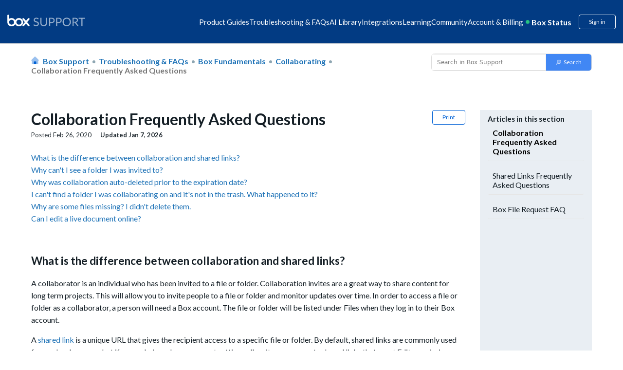

--- FILE ---
content_type: text/html; charset=utf-8
request_url: https://support.box.com/hc/en-us/articles/360044196073-Collaboration-Frequently-Asked-Questions
body_size: 26392
content:
<!DOCTYPE html>
<html dir="ltr" lang="en-US">
<head>
  <meta charset="utf-8" />
  <!-- v26896 -->


  <title>Collaboration Frequently Asked Questions &ndash; Box Support</title>

  <meta name="csrf-param" content="authenticity_token">
<meta name="csrf-token" content="">

  <meta name="description" content="What is the difference between collaboration and shared links?Why can't I see a folder I was invited to?Why was collaboration..." /><meta property="og:image" content="https://support.box.com/hc/theming_assets/01HZM1DXK1BKDJRD07CTPN1WSC" />
<meta property="og:type" content="website" />
<meta property="og:site_name" content="Box Support" />
<meta property="og:title" content="Collaboration Frequently Asked Questions" />
<meta property="og:description" content="What is the difference between collaboration and shared links?Why can't I see a folder I was invited to?Why was collaboration auto-deleted prior to the expiration date?I can't find a folder I was c..." />
<meta property="og:url" content="https://support.box.com/hc/en-us/articles/360044196073-Collaboration-Frequently-Asked-Questions" />
<link rel="canonical" href="https://support.box.com/hc/en-us/articles/360044196073-Collaboration-Frequently-Asked-Questions">
<link rel="alternate" hreflang="en-us" href="https://support.box.com/hc/en-us/articles/360044196073-Collaboration-Frequently-Asked-Questions">
<link rel="alternate" hreflang="ja" href="https://support.box.com/hc/ja/articles/360044196073-%E3%82%B3%E3%83%A9%E3%83%9C%E3%83%AC%E3%83%BC%E3%82%B7%E3%83%A7%E3%83%B3%E3%81%AB%E9%96%A2%E3%81%99%E3%82%8BFAQ-%E3%82%88%E3%81%8F%E5%AF%84%E3%81%9B%E3%82%89%E3%82%8C%E3%82%8B%E8%B3%AA%E5%95%8F">
<link rel="alternate" hreflang="x-default" href="https://support.box.com/hc/en-us/articles/360044196073-Collaboration-Frequently-Asked-Questions">

  <link rel="stylesheet" href="//static.zdassets.com/hc/assets/application-f34d73e002337ab267a13449ad9d7955.css" media="all" id="stylesheet" />
    <!-- Entypo pictograms by Daniel Bruce — www.entypo.com -->
    <link rel="stylesheet" href="//static.zdassets.com/hc/assets/theming_v1_support-e05586b61178dcde2a13a3d323525a18.css" media="all" />
  <link rel="stylesheet" type="text/css" href="/hc/theming_assets/88181/2594176/style.css?digest=48335116344211">

  <link rel="icon" type="image/x-icon" href="/hc/theming_assets/01HZM1DXQ0W53VC22TSNHNRNFK">

    <script src="//static.zdassets.com/hc/assets/jquery-ed472032c65bb4295993684c673d706a.js"></script>
    

  
<meta name="robots" content="index, follow"/>

<!-- Upload Favicon starts -->
<link rel="icon" href="/hc/theming_assets/01JV4R8QHVCT0QQHQBDH4YJYFB" type="image/svg">
<!-- Upload Favicon ends -->

<meta content="width=device-width, initial-scale=1.0" name="viewport" />
<!-- <meta name="description" content="Solve issues and optimize your workflow with our help. Get expert support for Box, the leading cloud intelligent content management platform.">
 -->

<meta name="description" content="Need help with Box? Access expert support, setup guides, FAQs, and troubleshooting to solve issues and make the most of your Box cloud storage experience.">


<!-- meta image for favicon icon -->
<meta property="og:image" content="/hc/theming_assets/01JV4R8QHVCT0QQHQBDH4YJYFB" />
<!-- meta image for favicon icon ends-->

<!--<link href="https://fonts.googleapis.com/css?family=Lato&display=swap" rel="stylesheet">-->
<link href="https://fonts.googleapis.com/css?family=Lato:300,300i,400,400i,700,700i" rel="stylesheet">
<script src="https://kit.fontawesome.com/3f1c113563.js" crossorigin="anonymous"></script>
<link rel="stylesheet" href="https://cdnjs.cloudflare.com/ajax/libs/font-awesome/5.11.2/css/all.min.css">
<style>[v-cloak] { display:none; }</style>
<script src="https://cdnjs.cloudflare.com/ajax/libs/babel-polyfill/7.8.3/polyfill.min.js"></script>
<script src="https://cdnjs.cloudflare.com/polyfill/v3/polyfill.min.js?features=URL"></script>
<script src="https://assets.adobedtm.com/6055abd7bbba/eb04a5d564bd/launch-ENe7b5dcaddbb14fef96513c9116222d2f.min.js" async></script>
<script src="https://cdnjs.cloudflare.com/ajax/libs/vue/2.6.11/vue.min.js"></script>
<iframe sandbox="allow-scripts allow-same-origin" id="segment_proxy" src="https://segment-box.com/?key=9mEaWAAXfspF6epYVozDiTF43jJErnJl" fetchpriority="low" height="0" width="0" style="display:none;visibility:hidden"></iframe>
<script
  src="https://code.jquery.com/jquery-3.7.1.js"
  integrity="sha256-eKhayi8LEQwp4NKxN+CfCh+3qOVUtJn3QNZ0TciWLP4="
  crossorigin="anonymous"></script>
<!-- International Telephone Input -->
<link rel="stylesheet" href="/hc/theming_assets/01HZM1DP2DG7DFGD41TD4145N1">
<script type="text/javascript" src="/hc/theming_assets/01HZM1DP6RKQ5DRM6BZVSG2PJC"></script>
<script type="text/javascript" src="/hc/theming_assets/01HZM1DNXDYM3RGQX1GEPZMAGF"></script>

<script type="text/javascript" src="/hc/theming_assets/01HZM1DPBJDW347MMZYS895PJJ"></script>


<link rel="stylesheet" type="text/css" href="https://assets.sitescdn.net/answers-search-bar/v1.0/answers.css"/>
<script src="https://assets.sitescdn.net/answers-search-bar/v1.0/answerstemplates.compiled.min.js"></script>
<script> 
  
  
  
  		var searchUrl ="https://support.box.com/hc/en-us/search";
  		var placeHolderText = "Search in Box Support";
  
    function initAnswers() {
    ANSWERS.init({
   			apiKey: "157720adc2cb53f479314bc5ea7c8869",
        experienceKey: "answers-help-site",
        experienceVersion: "PRODUCTION",
        locale: "en",
  			businessId: "3807576", 
        templateBundle: TemplateBundle.default,
        onReady: function() {
        ANSWERS.addComponent("SearchBar", {
            container: ".search_form",
            name: "search-bar", //Must be unique for every search bar on the same page 
            //redirectUrl: "https://support.box.com/hc/en-us/search", //SEARCH_RESULT_URL
  					redirectUrl:searchUrl,
             submitIcon:"magnifying_glass",  
           // placeholderText: "Search in Box Support",
  					placeholderText:placeHolderText,
        });
        },
    });
    }
</script>
<script src="https://assets.sitescdn.net/answers-search-bar/v1.0/answers.min.js" onload="ANSWERS.domReady(initAnswers)" async defer></script>
<script>
  (function() {
    // Object template model to be send to segment iframe.
    // This model will be used for track and page calls.
    const obj = {
        event: 'page', // Event name recognizable in iframe
        name: 'Page load call',  // Name used for track calls.
        pageProps: {
            path: document.location.pathname, // Default document pathname
            referrer: document.referrer, // Default document referrer
            search: document.location.search, // Default location search
            title: document.title, // Default document title
            url: document.location.href, // Default location href
        },
        videoProps: null,
        BVID: null, // BVID placeholder
        utm_params: null, // Utm parameters placeholder
    };

    // Accessible object for Adobe Launch.
    const segmentIframe = document.getElementById('segment_proxy');
    segmentIframe.addEventListener('load', function() {
        window.segmentProxy = segmentIframe.contentWindow;
    });

    // Process the current domain name.
    const domainInstance = new URL(segmentIframe.src);
    const domainOrigin = domainInstance.origin;

    /**
     * @param  {object} storage Return key pair parameters as an object.
     * Can be customized to accept any parameters.
     */
    function utmParams(storage) {
        const trackParams = ['utm_content', 'utm_source', 'utm_medium', 'utm_term', 'utm_name'];
        const queryString = window.location.search;
        const urlParams = new URLSearchParams(queryString);
        storage = {};

        trackParams.forEach(parameter => {
            const validParameter = urlParams.get(parameter);

            if (validParameter) {
                const tempObj = {};
                tempObj[parameter] = validParameter;
                Object.assign(storage, tempObj);
            }
        });

        return storage;
    }

    // Include string parameters.
    if (window.location.search) {
        obj.utm_params = utmParams();
    }

    // Include BVID to override anonymous ID.
    if (typeof window.analyticsData !== 'undefined' && typeof window.analyticsData.boxVisitorID !== 'undefined') {
        obj.BVID = window.analyticsData.boxVisitorID;
    }

    window.addEventListener(
        'message',
        e => {
            // Security checkpoint.
            if (e.origin !== domainOrigin) return;

            // Listen to postMessage from Iframe triggered when Segment is ready.
            if (e.data === 'analytics_loaded') {
                // Sent data to the iframe.
                e.source.postMessage(obj, domainOrigin);
            }
        },
        false,
    );
})();


</script> 
<script>
var zendeskURL= window.location.href;
var regex = /\/sections\/(\d+)/;
var match = zendeskURL.match(regex);
var sectionId = match && match[1];
var targetSectionId1 = "21356707165971"; 
var targetSectionId2 = "21356693134611"; 
var regex1 = /^(.*\/sections\/)/;
var match1 = zendeskURL.match(regex1);
var urlBeforeSections = match1 && match1[1];
// console.log("URL before 'sections':", urlBeforeSections);
  
if (sectionId == '360007552513') {
    var redirectURL = urlBeforeSections +targetSectionId1;
    window.location.href = redirectURL;
} 
if (sectionId == '360007552553') {
    var redirectURL = urlBeforeSections +targetSectionId2;
    window.location.href = redirectURL;
}
  
const currentLocale = "en-us";
const isJapanesePage = currentLocale === "ja";

// Get the current URL
var currentURL = window.location.href;

// Extract the article ID using a regular expression
var articleRegex = /\/articles\/(\d+)/;
var articleMatch = currentURL.match(articleRegex);
var currentArticleId = articleMatch && articleMatch[1];

// Define the redirection logic for article IDs
var oldArticleId = "33552262497683"; // Old article ID
var newArticleId = "360043696434";   // New article ID

var newArticleURL = null;

if(isJapanesePage) {
  newArticleURL = "https://support.box.com/hc/ja/articles/" + newArticleId;
} else {
  newArticleURL = "https://support.box.com/hc/en-us/articles/" + newArticleId;
}


// Check if the current article ID matches the old one
if (currentArticleId === oldArticleId) {
    // Redirect to the new article URL
    window.location.href = newArticleURL;
}
</script>
  <script type="text/javascript" src="/hc/theming_assets/88181/2594176/script.js?digest=48335116344211"></script>
</head>
<body class="community-enabled">
  
  
  

  <script>
  setTimeout(function () {

    const cleanText = (text) => {
      return text
        .normalize("NFKC")          // Normalize Japanese characters
        .replace(/\s+/g, " ")       // Collapse all whitespace (spaces, tabs, newlines)
        .replace(/^\s+|\s+$/g, ""); // Trim leading/trailing spaces
    };

    let breadcrumbList = document.querySelectorAll('.sub-nav .breadcrumbs li');
    if (!breadcrumbList || breadcrumbList.length === 0) {
      breadcrumbList = document.querySelectorAll('.breadcrumbs li');
      if (!breadcrumbList || breadcrumbList.length === 0) {
        console.warn('No breadcrumbs found.');
        return;
      }
    }

    const items = [];
    breadcrumbList.forEach((li, index) => {
      const a = li.querySelector('a');

      // Always handle last breadcrumb as current page
      if (index === breadcrumbList.length - 1) {
        items.push({
          "@type": "ListItem",
          "position": index + 1,
          "name": cleanText(a ? a.textContent : li.textContent),
          "item": window.location.href
        });
      } else if (a) {
        // Normal breadcrumb with link
        items.push({
          "@type": "ListItem",
          "position": index + 1,
          "name": cleanText(a.textContent),
          "item": a.href
        });
      } else {
        // Fallback (no <a>, not last breadcrumb)
        items.push({
          "@type": "ListItem",
          "position": index + 1,
          "name": cleanText(li.textContent)
        });
      }
    });

    const breadcrumbSchema = {
      "@context": "https://schema.org",
      "@type": "BreadcrumbList",
      "itemListElement": items
    };

    const script = document.createElement('script');
    script.type = "application/ld+json";
    script.textContent = JSON.stringify(breadcrumbSchema);
    document.body.appendChild(script);
  }, 2000); // Delay in milliseconds (5000ms = 5 seconds)
</script>

<style>
  @keyframes beating {
      0%,
      100% {
          transform: scale(1);
      }
      50% {
          transform: scale(1.2);
      }
  }
  
  header.header-2023 {
      margin-bottom: -1px;
  }
  
  header.header-2023 a {
      text-decoration: none;
  }
  
  header.header-2023 .wrapper {
      background-color: #023b83;
      padding: 30px 15px;
      margin: 0;
      display: block;
  }
  
  header.header-2023 .navbar {
      display: flex;
      flex-wrap: wrap;
      gap: 10px;
      justify-content: space-between;
      max-width: 1440px;
      margin: 0 auto;
  }
  
  header.header-2023 .navbar .logo {
      align-items: center;
      max-height: 28px;
  }
  
  header.header-2023 .navbar .logo img {
      height: auto;
      max-width: 100%;
      width: 190px;
      max-height: 28px;
  }
  
  header.header-2023 .navbar .hamburger {
      display: none;
  }
  
  header.header-2023 .navbar .inner-navbar {
      display: flex;
      gap: 20px;
      align-items: center;
  }
  
  header.header-2023 .navbar .inner-navbar .nav-listing {
      display: flex;
      gap: 30px;
      margin: 0;
      flex-wrap: wrap;
      justify-content: center;
      position: relative;
      align-items: center;
  }
  
  header.header-2023 .navbar .inner-navbar .nav-listing .nav-item {
      color: #fff;
  }
  
  header.header-2023 .navbar .inner-navbar .nav-listing .nav-item {
      position: relative;
  }
  
  header.header-2023 .navbar .inner-navbar .nav-listing .nav-item>span {
      cursor: pointer;
  }
  
  header.header-2023 .navbar .inner-navbar .nav-listing .nav-item .nav-menu-dropdown {
      display: none;
      border-radius: 10px;
      background-color: #fff;
      max-width: 900px;
      width: auto;
      position: absolute;
      z-index: 999;
      box-shadow: 0px 8px 16px 0px rgba(0, 0, 0, 0.2);
      top: 30px;
      left: 0;
  }
  
  header.header-2023 .navbar .inner-navbar .nav-listing .nav-item .nav-menu-dropdown a {
      color: #151f26;
  }
  
  header.header-2023 .navbar .inner-navbar .nav-listing .nav-item .nav-menu-dropdown::before {
      content: "";
      width: 112px;
      height: 30px;
      display: block;
      top: -20px;
      position: absolute;
      background-color: transparent;
      cursor: pointer;
  }
  
  header.header-2023 .navbar .inner-navbar .nav-listing .nav-item .nav-menu-dropdown .dropdown-items {
      padding: 25px 30px;
      
      column-count: 2;
      column-rule: 1px solid #e1ecfa;
      column-gap: 30px;
      width: 100%;
      height: 100%;
      max-width: 467px;
      margin-bottom: 0;
  }
  /* dropdown images */
  
  header.header-2023 .navbar .dropdown-icon {
      background-repeat: no-repeat;
      background-size: 20px 20px;
      background-position: 5px center;
      padding-left: 30px;
  }
  /* dropdown images ends */
  
  header.header-2023 .navbar .inner-navbar .nav-listing .nav-item.has-menu:hover::before,
  header.header-2023 .navbar .inner-navbar .nav-listing .nav-item.has-menu:focus::before,
  header.header-2023 .navbar .inner-navbar .nav-listing .nav-item.has-menu:focus-within::before {
      content: "";
      height: 6px;
      display: block;
      border-left: 6px solid transparent;
      border-right: 6px solid transparent;
      border-bottom: 6px solid #fff;
      bottom: -12px;
      position: absolute;
      left: 25%;
  }
  
  header.header-2023 .navbar .inner-navbar .nav-listing .nav-item .nav-menu-dropdown .dropdown-items .dropdown-item {
      display: inline-block;
      margin: 15px 0;
      width: 100%;
  }
  
  header.header-2023 .navbar .inner-navbar .nav-listing .nav-item a,
  header.header-2023 .navbar .inner-navbar .nav-listing .nav-item>span {
      text-decoration: none;
      color: #fff;
  }
  
  header.header-2023 .navbar .inner-navbar .nav-listing .nav-item .nav-menu-dropdown .dropdown-items .dropdown-item a {
      display: inline-flex;
      gap: 10px;
      align-items: center;
      width: 100%;
      text-decoration: none;
      color: #151f26;
      font-weight: 700;
      line-height: 20px;
      min-width: 185px;
  }
  
  header.header-2023 .navbar .inner-navbar .nav-listing .nav-item .nav-menu-dropdown .display-programs {
      background-color: rgba(225, 236, 250, 0.3);
      padding: 30px;
      color: #151f26;
      border-radius: 0 10px 10px 0;
      width: 100%;
      max-width: 300px;
      min-width: 300px;
  }
  
  header.header-2023 .navbar .inner-navbar .nav-listing .nav-item .nav-menu-dropdown .display-programs>a {
      font-size: 16px;
      font-weight: 700;
      line-height: 24px;
  }
  
  header.header-2023 .navbar .inner-navbar .nav-listing .nav-item .nav-menu-dropdown .display-programs .program-links {
      margin: 20px 0 0 10px;
      display: flex;
      flex-direction: column;
      gap: 20px;
  }
  
  header.header-2023 .navbar .inner-navbar .nav-listing .nav-item .nav-menu-dropdown .display-programs .program-links .program-link a {
      color: #151f26;
      
      font-weight: 700;
      text-decoration: none;
      
  }
  
  header.header-2023 .navbar .inner-navbar .nav-listing .nav-item:hover .nav-menu-dropdown,
  header.header-2023 .navbar .inner-navbar .nav-listing .nav-item:focus .nav-menu-dropdown,
  header.header-2023 .navbar .inner-navbar .nav-listing .nav-item:focus-within .nav-menu-dropdown {
      display: flex;
  }
  
  header.header-2023 .navbar .inner-navbar .user-operations {
      display: flex;
      color: #fff;
      align-items: center;
  }
  
  header.header-2023 .navbar .inner-navbar .user-operations .box-status {
      display: flex;
      font-size: 16px;
      font-style: normal;
      font-weight: 700;
      line-height: 16px;
  }
  
  header.header-2023 .navbar .inner-navbar .user-operations .box-status .live-dot {
      display: inline-block;
      position: relative;
      animation: beating 1s infinite;
      color: #26c281;
      margin-right: 6px;
  }
  
  .icon-svg-15895152469651 {
      background: url(/hc/theming_assets/01HZM1CGJ9PPG6F8PETZFFXKYG);
      background-repeat: no-repeat;
      background-position: 3%;
      background-size: contain;
      height: 19px;
  }
  
  header.header-2023 .dropdown-toggle {
      background-color: transparent;
  }
  
  header.header-2023 .box-status-label {
      color: #fff;
  }
  
  header.header-2023 #box-status-container {
      text-decoration: none;
  }
  
  header.header-2023 .box-status-label:hover {
      text-decoration: none;
  }
  
  header.header-2023 .dropdown-item .dropdown-icon {
      background-position: 5px 2px;
      height: auto;
      background-size: 20px 20px;
  }
  
  header.header-2023 .user-operations .login {
      border: 1px solid #fff;
      color: #fff;
  }
  
  header.header-2023 .user-operations .login:hover {
      background-color: #fff;
      color: #023b83;
  }
  
  header.header-2023 .user-operations #box-status-container {
      padding: 0px 5px;
  }
  
  header.header-2023 .user-operations #box-status-icon {
      margin-right: 4px;
      animation: beating 1s infinite;
  }
  
  header.header-2023 .user-operations .user-info {
      margin-left: 8px;
  }
  
  header.header-2023 .user-info .btn {
      padding-bottom: 0;
  }
  
  header.header-2023 .user-name {
      margin-left: 2px;
  }
  
  header.header-2023 .nav-menu-wrapper {
      width: 100%;
  }
  
  header.header-2023 .user-operations .login {
      margin-left: 10px;
  }

  header.header-2023
    .navbar
    .inner-navbar
    .nav-listing
    .nav-item
    .nav-menu-dropdown
    .dropdown-items
    .dropdown-item
    a, header.header-2023
    .navbar
    .inner-navbar
    .nav-listing
    .nav-item
    .display-programs
    .dropdown-display-list
    .dropdown-item
    a {
    display: inline-flex;
    gap: 10px 5px;
    align-items: flex-start;
    width: 100%;
    text-decoration: none;
    color: #151f26;
    font-weight: 700;
    line-height: 25px;
    min-width: 200px;
  }
  header.header-2023
    .navbar
    .inner-navbar
    .nav-listing
    .nav-item
    .display-programs
    .dropdown-display-list
    .dropdown-item
    a {
      min-width: auto;
      color: #151F26;
      
      display: inline-block;
    }
  header.header-2023
    .navbar
    .inner-navbar
    .nav-listing
    .nav-item
    .nav-menu-dropdown
    .display-programs {
    background-color: #F7F9FD;
    padding: 30px 18px;
    color: #fff;
    border-radius: 0 12px 12px 0;
    width: 100%;
    max-width: 268px;
    min-width: 268px;
    display: none;
  }

  header.header-2023
    .navbar
    .inner-navbar
    .nav-listing
    .nav-item
    .nav-menu-dropdown
    .display-programs.active {
    display: block;
  }

  header.header-2023
    .navbar
    .inner-navbar
    .nav-listing
    .nav-item
    .nav-menu-dropdown
    .display-programs h4 {
      padding-left: 22px;
      margin-top: 20px;
    }
  header.header-2023
    .navbar
    .inner-navbar
    .nav-listing
    .nav-item
    .nav-menu-dropdown
    .display-programs
    > a {
    font-size: 16px;
    font-weight: 700;
    line-height: 24px;
    display: inline-block;
  }

  header.header-2023
    .navbar
    .inner-navbar
    .nav-listing
    .nav-item
    .nav-menu-dropdown
    .display-programs
    .program-links,
  header.header-2023
    .navbar
    .inner-navbar
    .nav-listing
    .nav-item
    .nav-menu-dropdown
    .display-programs
    .dropdown-display-list {
    display: flex;
    flex-direction: column;
    gap: 10px;
    margin-bottom: 20px;
  }
  /* uncomment code */
  /* to correct padding and line height */
  header.header-2023
      .navbar
      .inner-navbar
      .nav-listing
      .nav-item
      .nav-menu-dropdown
      .display-programs
      .program-links .program-link,
    header.header-2023
      .navbar
      .inner-navbar
      .nav-listing
      .nav-item
      .nav-menu-dropdown
      .display-programs
      .dropdown-display-list .dropdown-item {
        padding: 10px 8px;
        border-radius: 30px;
    }
header.header-2023
      .navbar
      .inner-navbar
      .nav-listing
      .nav-item
      .nav-menu-dropdown
      .display-programs
      .program-links
      .program-link
      a {
      color: #151F26;
      font-weight: 700;
      text-decoration: none;
      line-height: 25px;
      display: block;
    }

    @media screen and (max-width: 500px) {
    header.header-2023
    .navbar
    .inner-navbar
    .nav-listing
    .nav-item
    .nav-menu-dropdown
    .display-programs {
     min-width: 100%;
    }
    header.header-2023
    .navbar
    .inner-navbar
    .nav-listing
    .nav-item
    .display-programs
    .dropdown-display-list
    .dropdown-item
    a, header.header-2023
    .navbar
    .inner-navbar
    .nav-listing
    .nav-item
    .nav-menu-dropdown
    .display-programs
    .program-links
    .program-link
    a {
      font-size: 12px;
    }
  } 
  
  /* uncomment code */
  header.header-2023
    .navbar
    .inner-navbar
    .nav-listing
    .nav-item
    .nav-menu-dropdown
    .display-programs
    .program-links .program-link:hover,
  header.header-2023
    .navbar
    .inner-navbar
    .nav-listing
    .nav-item
    .nav-menu-dropdown
    .display-programs
    .dropdown-display-list .dropdown-item:hover {
      background-color: #fff;
    }
  header.header-2023
    .navbar
    .inner-navbar
    .nav-listing
    .nav-item
    .nav-menu-dropdown
    .display-programs
    .program-links {
      margin-top: 20px;
      margin-bottom: 0;
      margin-left: 10px;
    }
  header.header-2023
    .navbar
    .inner-navbar
    .nav-listing
    .nav-item
    .nav-menu-dropdown
    .display-programs
    h4
    a,
  header.header-2023
    .navbar
    .inner-navbar
    .nav-listing
    .nav-item
    .nav-menu-dropdown
    .display-programs
    h4
    span {
    color: #151F26;
    font-size: 18px;
    /**line-height: 25px;**/
    line-height: 22px;
  }
  
  @media screen and (max-width: 1400px) {
      header.header-2023 .navbar .logo img {
          width: 160px;
      }
      header.header-2023 .navbar .inner-navbar {
          gap: 15px;
      }
      header.header-2023 .navbar .inner-navbar .nav-listing {
          gap: 13px;
      }
      header.header-2023 .navbar .inner-navbar .nav-listing .nav-item {
          font-size: 15px;
      }
  }
  
  @media screen and (max-width: 1280px) {
      header.header-2023 .navbar .inner-navbar {
          gap: 5px;
      }
      header.header-2023 .navbar .inner-navbar .nav-listing {
          gap: 10px;
      }
      header.header-2023 .navbar .inner-navbar .user-operations {
          gap: 10px;
      }
  }
  
  @media screen and (max-width: 1199px) {
      header.header-2023 .navbar {
          justify-content: flex-start;
          position: relative;
          align-items: center;
      }
      header.header-2023 .navbar .hamburger {
          height: 20px;
          cursor: pointer;
          display: flex;
          flex-direction: column;
          justify-content: space-between;
          background-color: transparent;
          border: none;
          order: -1;
      }
      header.header-2023 .navbar .hamburger .line {
          width: 24px;
          height: 2px;
          background-color: #fff;
          transition: transform 0.3s ease;
      }
      header.header-2023 .navbar .hamburger.open .line:nth-child(1) {
          transform: rotate(-45deg) translate(-6px, 3px);
      }
      header.header-2023 .navbar .hamburger.open .line:nth-child(2) {
          opacity: 0;
      }
      header.header-2023 .navbar .hamburger.open .line:nth-child(3) {
          transform: rotate(45deg) translate(-8px, -6px);
      }
      header.header-2023 .navbar .hamburger.open+.inner-navbar .nav-listing {
          display: flex;
          position: absolute;
          flex-direction: column;
          width: 100%;
          left: 0;
          top: 40px;
          background: #fff;
          padding: 25px;
          border-radius: 10px;
          box-shadow: 0 0 4px 0 rgba(0, 0, 0, 0.15), 0 4px 10px 0 rgba(0, 0, 0, 0.1);
      }
      header.header-2023 .navbar .inner-navbar {
          display: contents;
      }
      header.header-2023 .navbar .inner-navbar .nav-listing {
          display: none;
          z-index: 9;
      }
      header.header-2023 .navbar .inner-navbar .nav-listing .nav-item {
          position: relative;
          width: 100%;
      }
      header.header-2023 .navbar .inner-navbar .nav-listing .nav-item>span {
          color: #000;
      }
      header.header-2023 .navbar .inner-navbar .nav-listing .nav-item .nav-menu-dropdown {
          flex-direction: column;
          position: relative;
          top: 0;
          margin-top: 10px;
      }
      header.header-2023 .navbar .inner-navbar .nav-listing .nav-item .nav-menu-dropdown .dropdown-items {
          column-count: unset;
          display: flex;
          flex-direction: column;
      }
      header.header-2023 .navbar .inner-navbar .nav-listing li.nav-item a,
      header.header-2023 .navbar .inner-navbar .nav-listing li.nav-item>span {
          color: #000;
      }
      header.header-2023 .navbar .inner-navbar .nav-listing .nav-item .nav-menu-dropdown .display-programs {
          max-width: 100%;
          border-radius: 0 0 10px 10px;
      }
      header.header-2023 .navbar .inner-navbar .user-operations {
          margin-left: auto;
          line-height: 1;
      }
  }
  
  @media screen and (max-width: 575px) {
      header.header-2023 .navbar .logo {
          height: 100%;
          line-height: 1;
      }
      header.header-2023 .navbar .logo img {
          max-width: 100px;
          height: 100%;
      }
      header.header-2023 .navbar .hamburger {
          height: 16px;
      }
      header.header-2023 .navbar .hamburger .line {
          width: 18px;
      }
      header.header-2023 .navbar .hamburger.open .line:nth-child(1) {
          transform: rotate(-45deg) translate(-3px, 0px);
      }
      header.header-2023 .navbar .inner-navbar .nav-listing {
          padding: 15px;
      }
      header.header-2023 .navbar .inner-navbar .nav-listing .nav-item>span {
          font-size: 13px;
      }
      header.header-2023 .navbar .inner-navbar .nav-listing .nav-item .nav-menu-dropdown .dropdown-items {
          padding: 15px;
      }
      header.header-2023 .navbar .inner-navbar .nav-listing .nav-item .nav-menu-dropdown .dropdown-items .dropdown-item {
          margin: 3px;
          font-size: 12px;
      }
      header.header-2023 .navbar .inner-navbar .nav-listing .nav-item .nav-menu-dropdown .dropdown-items .dropdown-item a {
          margin-bottom: 15px;
      }
      header.header-2023 .navbar .inner-navbar .user-operations .box-status {
          font-size: 12px;
      }
      header.header-2023 .navbar .inner-navbar .user-operations .login {
          font-size: 12px;
      }
  }

  .custom-announcement-banner * {
      padding: 0;
      margin: 0;
  }
  
  .custom-announcement-banner {
      background-color: #92E0C0;
      text-align: center;
      color: #000;
      padding: 16px 15px;
  }
  .custom-announcement-banner a{
      color:#000;
      text-decoration: underline;
  }
  
</style>  
 
<!-- <div class="custom-announcement-banner"> -->

<!--    <p>Join BoxWorks in San Francisco Nov 12-13! Keynotes, product demos, and Box Master Classes. <a href="https://boxworks.box.com/boxworks"> Reserve your spot!</a></p> -->
<!--  <p> Level up your Box knowledge with brand new learning paths on Box University. Visit <a href="https://training.box.com">training.box.com</a> to get started</p> -->


<!-- </div>  -->


<!-- <div class="custom-announcement-banner">
 	<p>Learn practical AI for business and earn your AI Professional certification. — <a href="https://training.box.com/pages/intelligent-content-expert" target="_blank"> Learn More </a></p>
	<p>Become a <b>Box Certified: AI Professional</b> — and score an <b>exclusive t-shirt</b> reserved for the first 100 people who pass. <a href="https://training.box.com/pages/intelligent-content-expert" target="_blank"> Click here </a></p>
    </div> -->
 
<header class="header-2023">
  <div class="wrapper">
      <div class="navbar">
          <div class="logo">
              <a title="Home" href="/hc/en-us">
              <img src="/hc/theming_assets/01HZM1CJMPEKZJAN0D49823CM4" alt="box-logo" tabindex="0" aria-label="box logo" width="100%" height="100%" /> </a>
          </div>
          <button class="hamburger" id="hamburger">
      <div class="line"></div>
      <div class="line"></div>
      <div class="line"></div>
    </button>
          <div class="inner-navbar">
              <ul class="nav-listing">
                  <li class="nav-item" item-data-id="21356727474323"><span tabindex="0">Product Guides</span>
                      <div class="nav-menu-dropdown">
                          <div class="nav-menu-wrapper">
                              <ul class="dropdown-items" id="dropdown-21356727474323"></ul>
                          </div>
                          <div class="display-programs display-product-programs" id="displayPrograms">
                            <ul class="dropdown-display-list"></ul>
                          </div>
                      </div>
                  </li>
                  
                  <li class="nav-item" item-data-id="21356672484115">
                      <span tabindex="0">Troubleshooting & FAQs</span>
                      <div class="nav-menu-dropdown">
                          <div class="nav-menu-wrapper">
                              <ul class="dropdown-items" id="dropdown-21356672484115"></ul>
                          </div>
                      </div>
                  </li>
                  
                
                  
            				<li class="nav-item">
              				<a tabindex="0" href="https://support.box.com/hc/en-us/categories/43062167779859">AI Library</a>
                		</li>
          			


                  


                  
                    <li class="nav-item no-icon" item-data-id="21356608331155"><span tabindex="0">Integrations</span>
                        <div class="nav-menu-dropdown">
                            <div class="nav-menu-wrapper">
                                <ul class="dropdown-items" id="dropdown-21356608331155">
                                    
                                </ul>
                            </div>
                            <div class="display-programs display-integrations-programs" id="displayIntegrationsPrograms">
                              <ul class="dropdown-display-list"></ul>
                            </div>
                        </div>
                    </li>
                  
                  <li class="nav-item has-menu learning-nav-item"><span tabindex="0">Learning</span>
                      <div class="nav-menu-dropdown">
                        
                          <div class="nav-menu-wrapper">
                            
                            
                            
                            
                              <ul class="dropdown-items" style="column-count: 1;">                         
                                <li class="dropdown-item"><a class="dropdown-icon nav_icon_teams" tabindex="0" href="/hc/en-us/sections/21356568995091-Box-Education">User Courses</a></li>
                                <li class="dropdown-item">
                                  <a class="dropdown-icon nav_icon_userVerified" tabindex="0" href="/hc/en-us/sections/21356568995091-Box-Education?render=admin">Admin &amp; Co-Admin Courses</a>
                                </li>
                                <li class="dropdown-item">
                                  <a class="dropdown-icon nav_icon_tag" tabindex="0" href="https://developer.box.com/">Developer Resources</a>
                              	</li>
                                <li class="dropdown-item"><a class="dropdown-icon nav_icon_notepad" tabindex="0" href="https://training.box.com/trainings">Browse all Box University Courses</a></li>
                                
                                 <!-- Move to prod -->
                           <li class="dropdown-item"><a class="dropdown-icon nav_icon_getCertified" tabindex="0" href="/hc/en-us/sections/42152513906579">Get Certified</a></li>
                                
                              </ul>
                            
                          </div>

                          
                            <div class="display-programs display-learning-programs active" id="displayLearningCards">
                              
                            </div>
                          
                      </div>
                  </li>
                  
                  
                  
                  
                  

                  
                  <li class="nav-item has-menu"><span tabindex="0">Community</span>
                    <div class="nav-menu-dropdown">
                        <div class="nav-menu-wrapper">
                            <ul class="dropdown-items" style="column-count: 1;">
<!--                                 <li class="dropdown-item"><a href="/hc/en-us/community/topics/360001934573" class="dropdown-icon nav_icon_userprimary_normal">Support Forums</a></li>  -->
                                <li class="dropdown-item"><a href="https://community.box.com/community" target="_blank" class="dropdown-icon nav_icon_customer-forum">Community forums</a></li>
                                <li class="dropdown-item"><a href="https://community.box.com/events" target="_blank" class="dropdown-icon nav_icon_groups">Community events</a></li>
                                <li class="dropdown-item"><a href="https://community.box.com/" target="_blank" class="dropdown-icon nav_icon_introductions">Connect with your peers</a></li>
                            </ul>
                        </div>
                    </div>
                </li>
                
                  

                  
<!--                    
                    <li class="nav-item"><a tabindex="0" href= "https://developer.box.com/">Developers</a></li>
                    -->

                  <li class="nav-item" item-data-id='21356271827603'><span tabindex="0">Account & Billing</span>
                      <div class="nav-menu-dropdown">
                          <div class="nav-menu-wrapper">
                              <ul class="dropdown-items" id="dropdown-21356271827603">
                                  
                                    
                                  <li class="dropdown-item"><a href="/hc/en-us/requests/new" class="dropdown-icon nav_support_contact">Contact Support</a></li>
                                    
                                  
                                  
                                  
                              </ul>
                          </div>
                      </div>
                  </li>
              </ul>
              <div class="user-operations">
                  
                  <a id="box-status-container" href='https://status.box.com'>
                      <div id="box-status-icon"></div><span class='box-status-label'>Box Status</span></a>
                  <span v-on:click="showUserInfo" tabindex="0">  <a class="login" data-auth-action="signin" role="button" rel="nofollow" title="Opens a dialog" href="https://box.zendesk.com/access?brand_id=2594176&amp;return_to=https%3A%2F%2Fsupport.box.com%2Fhc%2Fen-us%2Farticles%2F360044196073-Collaboration-Frequently-Asked-Questions&amp;locale=en-us">Sign in</a>
</span>
              </div>
          </div>
      </div>
  </div>
</header>

<script>
  document.addEventListener("DOMContentLoaded", () => {
     const currentUrl = window.location; 
      if((currentUrl.pathname.includes("Product_Page_2023")) ||  (currentUrl.pathname.includes("Integration_Page_2023"))){
      // console.log("Append Webpage Schema");

      setTimeout(() => {
      const metatitle = document.head.querySelector("title")?.textContent;
      // console.log("Title is", metatitle);
      const metaDesc = document.querySelector("meta[name='description']")?.getAttribute("content") || "";
      // console.log("Title is", metaDesc);
        
      const WebpageSchema = {
          "@context": "https://schema.org",
          "@type": "WebPage",
          "name": metatitle,
          "url": currentUrl.href,
          "description": metaDesc,
          "datePublished": "2023-09-30",
          "dateModified": "2023-09-30",
          "publisher": {
            "@type": "Organization",
            "name": "Box, Inc.",
            "url": "https://www.box.com"
          }
      };

        const script = document.createElement('script');
        script.type = "application/ld+json";
        script.textContent = JSON.stringify(WebpageSchema);
        document.body.appendChild(script);

        }, 3000);
      }
   });
</script>

<script>
const locale = "en-us";
const isJapanese = locale === "ja";
const isFrench = locale === "fr";

$(document).ready(function () {
  //For now being added css via script. But need to know if there is no box guidance service then do not display "$(".dropdown-display-list")" element itself. And Whenever new items will come - margin-bottom hta do. 
  if(isFrench && HelpCenter.user.role != "manager"){
     $("header.header-2023 .navbar .inner-navbar .nav-listing .nav-item .nav-menu-dropdown .display-programs .dropdown-display-list").css("margin-bottom","0");
    // if ($(".dropdown-display-list").text().trim() === "") {
    //   $(".dropdown-display-list").hide();
    // }
    
    $("header.header-2023 .navbar .inner-navbar .nav-listing .nav-item .nav-menu-dropdown .display-programs h4").css("margin-top","10px");
  }

  // Mega Menu repositioning code
  function repositionMegaMenu(navDropdownMenu) {
  const elm = $(navDropdownMenu);
  const off = elm.offset();
  const l = off.left;
  const w = elm.width();
  const docW = $(window).width();

  const isEntirelyVisible = (l + w <= docW);
    if (!isEntirelyVisible) {
      $(elm).css({ "left": `-${(l + w - docW) + 15}px`});
    } 
  }

  $(document).on("mouseenter mouseleave focus", ".nav-item.has-menu", function (e) {
    const isVisible = $(this).find(".nav-menu-dropdown:visible");
    const navDropdownMenu = $(this).find(".nav-menu-dropdown");

    if(isVisible) {
      repositionMegaMenu(navDropdownMenu);
    }
  });

  // For french will check if no programs then will not show div
  if(isFrench){
    //$("#displayLearningCards").hide();
    const displayLearningCardsDiv = document.getElementById('displayLearningCards');
    console.log("displayLearningCardsDiv", displayLearningCardsDiv);
    if (displayLearningCardsDiv.innerHTML.trim() === '' ) {
      displayLearningCardsDiv.style.display = 'none';
    }
  }

  if(!(isFrench)) {
    // Create an object to hold playlist sections
    const learningNavData = {
            "playlists": [
                {
                    "category": "Featured User Playlist",
                    "title": "Getting Started",
                    "description": "Get started fast with our curated playlist just for new users",
                    "link": "https://training.box.com/paths/e3f849fa-5491-11ed-9781-02aea812ea2d"
                },
                {
                    "category": "Featured Admin Playlist",
                    "title": "Admin Basics",
                    "description": "Master the fundamentals with our Admin basics playlist",
                    "link": "https://training.box.com/paths/0192f856-b0a2-7a9a-84d9-a799cd52cf74"
                }
            ]
        };;

    // Define the playlists object before using it
    const playlists = {}; // Initialize the playlists object

    // Group playlists by category
    learningNavData.playlists.forEach(function(playlist) {
      // Check if the category already exists
      if (!playlists[playlist.category]) {
          playlists[playlist.category] = []; // Create an array for the category
      }
      playlists[playlist.category].push(playlist); // Add the playlist to the category
    });

    // Loop through the categories and create HTML dynamically
    for (const category in playlists) {
      // Create a section for each category
      const playlistSection = $("<div>", { class: "learning-playlist-cards", id: category.replace(/ /g, "-").toLowerCase() });
      playlistSection.append(`<h2>${category}</h2>`);

      // Append cards for each playlist in the category
      playlists[category].forEach(function(playlist) {
          const card = `<div class="learning-playlist-card">
            <h3>${playlist.title}</h3>
            <p>${playlist.description}</p>

            <a class="stretched-link" href="${playlist.link}" aria-label="${playlist.title}">
              <span class="sr-only">${playlist.title}</span>
            </a>
          </div>`;
          playlistSection.append(card);
      });

      // Append the category section to the main container
      $("#displayLearningCards").append(playlistSection);
    }
  }
});

function getParameterByName(name) {
  return new URLSearchParams(window.location.search).get(name);
}

var pageSectionId = null;
pageSectionId = getParameterByName("section-id");

const hamburger = document.getElementById('hamburger');
hamburger.addEventListener('click', () => {
    hamburger.classList.toggle('open');
});

// Render Products Guides display program data
const productGuidesProgramData = [
  {
    "title": "Box guidance services",
    "url": "https://support.box.com/hc/en-us/sections/1500002545282-Box-guidance-services",
    "links": [
      {
        "text": "Implementation",
        "url": "https://support.box.com/hc/en-us/sections/1500002619301-Implementation"
      },
      {
        "text": "Technology",
        "url": "https://support.box.com/hc/en-us/sections/1500002619821-Technology"
      },
      {
        "text": "Adoption",
        "url": "https://support.box.com/hc/en-us/sections/1500002586622-Adoption"
      }
    ]
  },
  {
    "title": "Box Pulse",
    "url": "",
    "links": [
      {
        "text": "Share product feedback",
        "url": "https://support.box.com/hc/en-us/articles/360044196573-Box-Pulse-How-to-submit-product-feedback"
      }
    ]
  }
];

// Function to render the HTML
function renderProgramData(programDataArray) {
  const container = document.getElementById("displayPrograms");

  programDataArray.forEach(data => {
    if (data) {
      // Create and append the title
      const headerElem = document.createElement("h4");

      if (data.url) {
        const headerElemTag = document.createElement("a");
        headerElemTag.textContent = data.title;
        headerElemTag.setAttribute('href', data.url);
        headerElem.appendChild(headerElemTag);
      } else {
        const headerElemTag = document.createElement("span");
        headerElemTag.textContent = data.title;
        headerElem.appendChild(headerElemTag);
      }

      container.appendChild(headerElem);

      // Create and append the list
      const list = document.createElement("ul");
      list.classList.add("program-links");

      data.links.forEach(linkData => {
        const listItem = document.createElement("li");
        listItem.classList.add("program-link", "dropdown-item");

        // Extract the ID from the URL
        const urlParts = linkData.url.split('/');
        const idWithText = urlParts[urlParts.length - 1];
        const idParts = idWithText.split('-');
        const id = idParts[0]; // Extracting the ID part

        const anchor = document.createElement("a");
        anchor.href = linkData.url;
        anchor.textContent = linkData.text;
        

        // Generate the class dynamically based on the extracted ID
        const classId = "icon-svg-" + id;
        anchor.classList.add(classId);
        anchor.classList.add("dropdown-icon");

        listItem.appendChild(anchor);
        list.appendChild(listItem);
      });

      container.classList.add("active");
      container.appendChild(list);
    }
  });
}

renderProgramData(productGuidesProgramData);
const categoryIds = [21356727474323, 21356672484115, 21356608331155, 21356271827603, 43062167779859];
const zendeskAPIUrl = '/api/v2/help_center/en-us/categories/';
const cacheTime = 4 * 60 * 60 * 1000; // Set to 4 Hours for now

// Function to fetch sections for a given category and page
function fetchSections(catID, page = 1) {
    return new Promise((resolve, reject) => {
        $.ajax({
            url: `${zendeskAPIUrl}${catID}/sections.json?page=${page}&per_page=100&include=categories,translations`,
            type: 'GET',
            dataType: 'json',
            success: resolve,
            error: reject,
        });
    });
}


async function fetchData() {
    try {
        var isBtnFound = false;
        for (const catId of categoryIds) {
            const sectionsList = $(`#dropdown-${catId}`);
            let currentPage = 1;

            let filteredSections; // Declare data outside the loop
            while (true) {
                data = await fetchSections(catId, currentPage);

                if (data.sections && data.sections.length > 0) {
                    filteredSections = data.sections.filter((section) => section.parent_section_id === null);
                    if (filteredSections.length > 0) {
                        appendSectionsToDOM(sectionsList, filteredSections);
                    }
                }

                if (data.next_page === null) {
                    // No more pages, break the loop
                    break;
                } else {
                    currentPage++;
                }
            }

            let sectionListLength = $(`#dropdown-${catId} li`).length;

            if (sectionListLength > 0) {
                $(sectionsList).closest(".nav-item").addClass("has-menu");
            }

            if (sectionListLength <= 6) {
                $(`#dropdown-${catId}`).css("column-count", 1);
            }
        }
    } catch (error) {
        console.error('Error fetching sections:', error);
    }
}

function appendSectionsToDOM(sectionsList, sections) {
  const customNavPageIds = ["21356718529939", "21356742765843", "21356707082387", "21356730826259", "21356734487443", "21356758455059", "21356758812563", "21356759103507", "21356759774611", "21356760348691", "21356750924563", "21356609538579", "21356601955859", "21356596816147", "21356627124627", "21356602573331", "21356587547411", "21356595407123", "21356602622483", "21356626314643", "21356608707859", "21356579527315", "26102544955027", "22012531180947", "35107006761235", "38215581345939", "36143650219795","40168863437843","47302353973523","47655894565267"];

  const isCustomPage = (section) => customNavPageIds.some(id => id == section.id);
  var organizationTags = window.HelpCenter?.user?.organizations[0]?.tags;
  var enterprisePlusObj = ['premier_services', 'priority_services', 'platinum_services'];
  
  var userOrganizationexists = enterprisePlusObj.some(tag => organizationTags?.includes(tag));
  
  sections.forEach((section) => {
    var sectionName = section.name.replace(/<[^>]+>/g, '');

    
    

    if ((section.category_id == "21356727474323") || (section.category_id == "21356608331155")) {
      if (isCustomPage(section)) {
        // Check if the locale is French remove section display name and add ${sectionName}
        const sectionDisplayName = isFrench ? `${sectionName} (en)` : sectionName;
        sectionsList.append(`
          <li class='dropdown-item'>
            <a class='icon-svg-${section.id} dropdown-icon' data-listid='${section.id}' tabindex='0'
              href="/hc/${locale}/p/${section.category_id == "21356727474323" ? "Product_Page_2023" : "Integration_Page_2023"}?section-id=${section.id}">
              ${sectionDisplayName}
            </a>
          </li>
        `);
      } else if((section.id == "21358356019347" || section.id == "21358357475731" || section.id == "21356747770771")) {
        $("#displayPrograms .dropdown-display-list").append(`
          <li class='dropdown-item dropdown-display-item'>
            <a class='icon-svg-${section.id} dropdown-icon' data-listid='${section.id}' tabindex='0' href='${section.html_url}'>
              ${sectionName}
            </a>
          </li>
        `);
        $("#displayPrograms").addClass("active");
      } else if((section.id == "21356587167251" || section.id == "21356608497811" || section.id == "21356626146579" || section.id == "21356604015251" || section.id == "21356627051667" || (section.id == "21356597387539" && !isJapanese))) {
        $("#displayIntegrationsPrograms .dropdown-display-list").append(`
          <li class='dropdown-item dropdown-display-item'>
            <a class='icon-svg-${section.id}' data-listid='${section.id}' tabindex='0' href='${section.html_url}'>
              ${sectionName}
            </a>
          </li>
        `);

        if (section.id == "21356608497811") {
          $("#displayIntegrationsPrograms .dropdown-display-list").append(`
            <li class='dropdown-item dropdown-display-item'>
              <a class='icon-svg-360043691474' data-listid='360043691474' tabindex='0' href='${isJapanese ? '/hc/ja/articles/360043691474' : '/hc/en-us/articles/360043691474'}'>
                
                
                ${isJapanese ? 'アプリの選択' : isFrench ? 'Choosing Apps (en)' : 'Choosing Apps'}
              </a>
            </li>
          `);
        }

        $("#displayIntegrationsPrograms").addClass("active");
      } 

      
      
      
      else if (section.id != "21356762395539") {
          sectionsList.append(`
            <li class='dropdown-item'>
              <a class='icon-svg-${section.id} dropdown-icon' tabindex='0' href='${section.html_url}' data-listid='${section.id}'>
                ${sectionName}
              </a>
            </li>
          `);
        }
    } else {
      const translation = section.translations.find(translation => translation.locale === locale && translation.locale !== 'en-us');
      const link = translation ? translation.html_url : section.html_url;
      const title = translation ? translation.title : sectionName;
      
      if(section.id =='33396181927699' && userOrganizationexists){ 
          sectionsList.append(`
        <li class='dropdown-item'>
          <a class='dropdown-icon nav_enterprise_plus' data-listid='${section.id}' tabindex='0' href='${link}'>
            ${title}
          </a>
        </li>
      `);
      } 
      if(section.id != '33396181927699')      
      {
          sectionsList.append(`
        <li class='dropdown-item'>
          <a class='icon-svg-${section.id} dropdown-icon' data-listid='${section.id}' tabindex='0' href='${link}'>
            ${title}
          </a>
        </li>
      `);
    }
  }

  if ((pageSectionId) && (section.category_id == "21356672484115")) {
    let troubleshootingBoxAtag = $(".troubleshooting-box a").length > 0;
    if (troubleshootingBoxAtag) {
      //ADDING TROUBLESHOOTING LINK FOR DOCUMENTATION SECTION
      let pageHeading = $("li.nav-item").find(`[data-listid='${pageSectionId}']`).text();
      let listName = sectionName;

      if (pageHeading.trim().toLowerCase() == listName.trim().toLowerCase()) {
        let listHref = `${section.html_url}`;
        $('.troubleshooting-box a').attr('href', listHref);
        $(".product-documentation").find(".troubleshooting-box").find("a").attr('href', listHref);
        $(".product-documentation").find(".troubleshooting-box").show();
        isBtnFound = true;
      }
      //ADDING TROUBLESHOOTING LINK FOR DOCUMENTATION SECTION ENDS
    }
  }
});
}
// Call the fetchData function to start fetching data
fetchData();
</script>
              
<!-- Redirection script for Support Forums - https://support.box.com/hc/en-us/community/topics/360001934573 -->
<!--       window.location.pathname.includes("/community/topics/360001934573")         -->
 <script>
   $(document).ready(function () {
      if (window.location.pathname.includes("/community/topics")) {
        window.location.href = "https://community.box.com/community";
      }
   });
  </script>
<!-- Redirection script ends-->
              
<!--Trying Redirection for a article-->
<!-- <script>
  If it opens up directly  
  $(document).ready(function () {
    const currentUrl = window.location.href;
    if (currentUrl === "https://support.box.com/hc/en-us/articles/360043697614-Miscellaneous-Box-Drive-Error-Notifications#bfdboxtempfolder") {
      window.location.href = "https://support.box.com/hc/en-us/articles/34000625388179-Box-Drive-Problem-Item-Notifications-Due-to-System-or-Configuration-Errors#bfdboxtempfolder";
    }
  })
</script>           -->
              
<!-- Redirect for articles -->
<script>
  document.addEventListener("DOMContentLoaded", () => {
    const redirects = {

  "#bfdadminrestricted": "33746150513939-Box-Drive-Problem-Item-Notifications-Due-to-Admin-Controls#bfdadminrestricted",

  "#bfdblockeditemerror": "33995760268691-Box-Drive-Problem-Item-Notifications-Due-to-Unsupported-Scenarios#bfdblockeditemerror",

  "#bfdboxtempfolder": "34000625388179-Box-Drive-Problem-Item-Notifications-Due-to-System-or-Configuration-Errors#bfdboxtempfolder",

  "#bfdclassifiedcopy": "33746150513939-Box-Drive-Problem-Item-Notifications-Due-to-Admin-Controls#bfdclassifiedcopy",

  "#bfdconnectionerror": "33995232382099-Box-Drive-Problem-Item-Notifications-Due-to-Network-Related-Errors#bfdconnectionerror",

  "#bfddeleted": "33999838543123-Box-Drive-Problem-Item-Notifications-Due-to-File-Management-Errors#bfddeleted",

  "#bfddependency": "34000625388179-Box-Drive-Problem-Item-Notifications-Due-to-System-or-Configuration-Errors#bfddependency",

  "#bfddownloadunknown": "33998539328275-Box-Drive-Problem-Item-Notifications-Due-to-User-Permissions#bfddownloadunknown",

  "#bfdfiletype": "33995760268691-Box-Drive-Problem-Item-Notifications-Due-to-Unsupported-Scenarios#bfdfiletype",

  "#bfdfoldertransition": "34000625388179-Box-Drive-Problem-Item-Notifications-Due-to-System-or-Configuration-Errors#bfdfoldertransition",

  "#bfdgsuiteerror": "33995760268691-Box-Drive-Problem-Item-Notifications-Due-to-Unsupported-Scenarios#bfdgsuiteerror",

  "#bfdhdcapreached": "33995399906835-Box-Drive-Problem-Item-Notifications-Due-to-Storage-Capacity#bfdhdcapreached",

  "#bfdlockbox": "33998539328275-Box-Drive-Problem-Item-Notifications-Due-to-User-Permissions#bfdlockbox",

  "#bfdlocked": "33999838543123-Box-Drive-Problem-Item-Notifications-Due-to-File-Management-Errors#bfdlocked",

  "#bfdlockeddownloadbox": "33998539328275-Box-Drive-Problem-Item-Notifications-Due-to-User-Permissions#bfdlockeddownloadbox",

  "#bfdlockedlocal": "33998539328275-Box-Drive-Problem-Item-Notifications-Due-to-User-Permissions#bfdlockedlocal",

  "#bfdmacpackagedl": "33995760268691-Box-Drive-Problem-Item-Notifications-Due-to-Unsupported-Scenarios#bfdmacpackagedl",

  "#bfdmaliciouscopy": "33746150513939-Box-Drive-Problem-Item-Notifications-Due-to-Admin-Controls#bfdmaliciouscopy",

  "#bfdmaliciousfile": "33746150513939-Box-Drive-Problem-Item-Notifications-Due-to-Admin-Controls#bfdmaliciousfile",

  "#bfdmaliciousmoveopenfile": "33746150513939-Box-Drive-Problem-Item-Notifications-Due-to-Admin-Controls#bfdmaliciousmoveopenfile",

  "#bfdmaliciousmoveparentdeleted": "33746150513939-Box-Drive-Problem-Item-Notifications-Due-to-Admin-Controls#bfdmaliciousmoveparentdeleted",

  "#bfdname": "33995760268691-Box-Drive-Problem-Item-Notifications-Due-to-Unsupported-Scenarios#bfdname",

  "#bfdnetworkerror": "33995232382099-Box-Drive-Problem-Item-Notifications-Due-to-Network-Related-Errors#bfdnetworkerror",

  "#bfdoffline": "33995232382099-Box-Drive-Problem-Item-Notifications-Due-to-Network-Related-Errors#bfdoffline",

  "#bfdparent": "33999838543123-Box-Drive-Problem-Item-Notifications-Due-to-File-Management-Errors#bfdparent",

  "#bfdpermission": "33998539328275-Box-Drive-Problem-Item-Notifications-Due-to-User-Permissions#bfdpermission",

  "#bfdquota": "33995399906835-Box-Drive-Problem-Item-Notifications-Due-to-Storage-Capacity#bfdquota",

  "#bfdserverbusy": "33995232382099-Box-Drive-Problem-Item-Notifications-Due-to-Network-Related-Errors#bfdserverbusy",

  "#bfdsize": "33746150513939-Box-Drive-Problem-Item-Notifications-Due-to-Admin-Controls#bfdsize",

  "#bfdtimeout": "33995232382099-Box-Drive-Problem-Item-Notifications-Due-to-Network-Related-Errors#bfdtimeout",

  "#bfdtreeloop": "33999838543123-Box-Drive-Problem-Item-Notifications-Due-to-File-Management-Errors#bfdtreeloop",

  "#bfdunexpectedsize": "33995232382099-Box-Drive-Problem-Item-Notifications-Due-to-Network-Related-Errors#bfdunexpectedsize",

  "#bfdunknown": "34000625388179-Box-Drive-Problem-Item-Notifications-Due-to-System-or-Configuration-Errors#bfdunknown",

  "#bfdunmovable": "33995760268691-Box-Drive-Problem-Item-Notifications-Due-to-Unsupported-Scenarios#bfdunmovable",

  "#bfdunsyncedfiles": "33995760268691-Box-Drive-Problem-Item-Notifications-Due-to-Unsupported-Scenarios#bfdunsyncedfiles",

  "#bfdusedname": "33999838543123-Box-Drive-Problem-Item-Notifications-Due-to-File-Management-Errors#bfdusedname",

  "#romovefailclose": "33998539328275-Box-Drive-Problem-Item-Notifications-Due-to-User-Permissions#romovefailclose",

  "#romovefaildelete": "33998539328275-Box-Drive-Problem-Item-Notifications-Due-to-User-Permissions#romovefaildelete",

  "#romoverenamefail": "33998539328275-Box-Drive-Problem-Item-Notifications-Due-to-User-Permissions#romoverenamefail",

  "#rorenamerestoreclose": "33998539328275-Box-Drive-Problem-Item-Notifications-Due-to-User-Permissions#rorenamerestoreclose",

  "#rouploadfail": "33998539328275-Box-Drive-Problem-Item-Notifications-Due-to-User-Permissions#rouploadfail",

  "#rouploadfailclose": "33998539328275-Box-Drive-Problem-Item-Notifications-Due-to-User-Permissions#rouploadfailclose"

  };
    const oldPathPattern = /^\/hc\/([A-Za-z\-]+)\/articles\/360043697614(?:-.*)?$/;
    let matchResult = window.location.pathname.match(oldPathPattern);
    if (!!matchResult) {
      let hash = window.location.hash;
      let language = matchResult[1];
      if (redirects[hash] !== undefined) {
        window.location.href = `https://support.box.com/hc/${language}/articles/${redirects[hash]}`;
      }
    }
  });
</script>
<!-- Redirect for articles ended-->
<!--    Redirection of articles to intelligent page  -->
<script>
document.addEventListener("DOMContentLoaded", () => {
  const target = "https://support.box.com/hc/en-us/sections/42152513906579";
  const data = {
  "articleLinks": [
    "/hc/en-us/sections/21356562747923-Box-Certified-Professional",
    "/hc/en-us/articles/360055156693-Optimizing-with-Box",
    "/hc/en-us/articles/360053373774-Box-Certified-Professional-Exam"
  ]
}
;
  const sources = data.articleLinks.map(link =>
    link.replace(/\/+$/, "")
  );
  const currentPath = window.location.pathname.replace(/\/+$/, "");
  if (sources.includes(currentPath)) {
    window.location.replace(target);
  }
});
</script>       
<!--    Redirection of articles to intelligent page ends -->





  <main role="main">
    <div class="container-divider"></div>
<div class="container">
  <nav class="sub-nav">
    <ol class="breadcrumbs">
  
    <li title="Box Support">
      
        <a href="/hc/en-us">Box Support</a>
      
    </li>
  
    <li title="Troubleshooting &amp; FAQs">
      
        <a href="/hc/en-us/categories/21356672484115-Troubleshooting-FAQs">Troubleshooting &amp; FAQs</a>
      
    </li>
  
    <li title="Box Fundamentals">
      
        <a href="/hc/en-us/sections/21356725103763-Box-Fundamentals">Box Fundamentals</a>
      
    </li>
  
    <li title="Collaborating">
      
        <a href="/hc/en-us/sections/21356702114579-Collaborating">Collaborating</a>
      
    </li>
  
    <li title="Collaboration Frequently Asked Questions">
      
        <a href="/hc/en-us/sections/21502948375187-Collaboration-Frequently-Asked-Questions">Collaboration Frequently Asked Questions</a>
      
    </li>
  
</ol>

    
    
    		<div class="search_form answers"></div>
    
  </nav>

  <div class="article-container" id="article-container">
    <article class="article">
      
      <div class="print-button-wrapper"><a class="button print-button" href="#" onclick="window.print()">Print</a></div>      
      
      <header class="article-header">
        <h1 title="Collaboration Frequently Asked Questions" class="article-title">
          Collaboration Frequently Asked Questions
          
        </h1>

        <div class="article-author">
          <div class="article-meta">
            <ul class="meta-group">
              <li class="meta-data product-page">
           			<time datetime='2020-02-26 23:40:33 UTC' title='2020-02-26 23:40:33 UTC'>
                	<span id="postTime" style="color: #212a30;" title='2020-02-26 23:40:33 UTC'>Posted </span> 
         				</time>
           
            <b>
               <time datetime='2026-01-07 13:31:13 UTC' title='2026-01-07 13:31:13 UTC'>
                 <span id="updatedTime" style="color: #212a30;margin-left: 15px;" title='2026-01-07 13:31:13 UTC'>Updated </span>
                 </time>
           </b>
           
         </li>
              
             

            </ul>
          </div>
        </div>
      </header>
      <div class="article_labels_list">      
         
          End User 
          
            ,
          
         
          Overview 
          
            ,
          
         
          Troubleshooting 
          
            ,
          
         
          Shared Links 
          
            ,
          
         
          Work Together 
          
            ,
          
         
          Article 
          
            ,
          
         
          Product Utilization 
          
            ,
          
         
          Established 
          
        
      </div>
      
        
        
        
        
        
      	
        
        
        
        
        
        
      
        
        
        
        
        
      	
        
        
        
        
        
        
      
        
        
        
        
        
      	
        
        
        
        
        
        
      
        
        
        
        
        
      	
        
        
        
        
        
        
      
        
        
        
        
        
      	
        
        
        
        
        
        
      
        
        
        
        
        
      	
        
        
        
        
        
        
      
        
        
        
        
        
      	
        
        
        
        
        
        
      
        
        
        
        
        
      	
        
        
        
        
        
        
      
      
      <section class="article-info">
        <div class="article-content">
          <div class="article-body"><div class="lia-message-template-content-zone">
<div class="article-body"><div class="article-body">
<div class="ace-line" id="magicdomid124" data-node-type="line"><div class="article-body">
<p><a href="#h_01K56VH1VRXCB7NB3T9NMA7SJE">What is the difference between collaboration and shared links?</a><br><a href="#h_01K56VSMVENX4NYM5TRX3FF538">Why can't I see a folder I was invited to?</a><br><a href="#h_01K56VQEGB1J7ZYAKED7G3GAWE">Why was collaboration auto-deleted prior to the expiration date?</a><br><a href="#h_01K56VP1Q6M9Y4H63RB09AR6YP">I can't find a folder I was collaborating on and it's not in the trash. What happened to it?</a><br><a href="#h_01K56VMW2EKDZ5VZA8V899VAJ8">Why are some files missing? I didn't delete them.</a><br><a href="#h_01K56VKVJPEJSFKM7XKDDKVBNN">Can I edit a live document online?</a></p>
<p> </p>
<h3 id="h_01K56VH1VRXCB7NB3T9NMA7SJE">What is the difference between collaboration and shared links?</h3>
<p>A collaborator is an individual who has been invited to a file or folder. Collaboration invites are a great way to share content for long term projects. This will allow you to invite people to a file or folder and monitor updates over time. In order to access a file or folder as a collaborator, a person will need a Box account. The file or folder will be listed under Files when they log in to their Box account.</p>
<p>A <a href="/hc/en-us/articles/360043697094-Creating-Shared-Links">shared link</a> is a unique URL that gives the recipient access to a specific file or folder. By default, shared links are commonly used for read-only access, but if your admin and your account settings allow it you can create shared links that grant Edit permissions. When a shared link is set to <strong>Can Edit</strong>, anyone who accesses the link and is logged into Box can edit, annotate, comment on the file, view and download the content, and copy it into their own Box account. Anonymous users who are not logged in can typically only view or download. Editable shared links may be subject to enterprise controls. Admins can enable/disable the Edit option, restrict which link scopes are available, or apply Shield policies that limit shared-link behavior.</p>
<p>Invite an individual into a file or folder as a collaborator if you are actively working with them on long-term projects. Collaboration provides a two-way relationship; depending on their <a href="/hc/en-us/articles/360044196413-Understanding-Collaborator-Permission-Levels">access level</a>, collaborators can view, edit, upload/download documents, leverage collaboration tools (comments, tasks, and so on.), and receive updates on actions taking place in the folder. Be aware you must have a Box account to collaborate on content in Box. If you send a collaboration invitation to an individual without a Box account, that individual will be prompted to sign up with Box before being able to access the content.</p>
<p> </p>
</div></div>
<div class="box-community-info-box">
<p><strong>Note:</strong></p>
<p>Box makes it easy to collaborate on and share files and documents with anyone, inside or outside your organization. However, when you share, move, or copy content, the permission to access those items might change, often to a less restrictive setting. <a href="/hc/en-us/articles/360044196493-Avoiding-Unintentional-Exposure-of-your-Files-and-Documents" target="_self">More on how Box helps you keep your content secure</a>.</p>
</div>
</div></div>
<p><span class="wysiwyg-font-size-medium"><span class="wysiwyg-font-size-large"></span></span></p>
</div><div class="lia-message-template-content-zone"><div class="article-body">
<p> </p>
<h3 id="h_01K56VSMVENX4NYM5TRX3FF538">Why can't I see a folder I was invited to?</h3>
<p>If a user is invited to collaborate on a folder and they do not accept this collaboration invitation (from the email notification received or the Pending Items Manager in the user's Box account) then the collaborative folder will not appear in the user's Box account until the collaboration invitation has been accepted. Pending Collaboration Invites are not removed after 30 days.</p>
<p>Additionally, if a user does not confirm their email address during the sign up process, they will not see the collaborative folder they were invited to until they confirm their email address. If a user is having trouble confirming their email address, please <a href="/hc/en-us/requests/new">submit a support ticket for assistance</a>.</p>
<h3 id="h_01K56WGCKEP6NE92XTQE9ZDTV7"> </h3>
<h3 id="h_01K56VQEGB1J7ZYAKED7G3GAWE">Why was collaboration auto-deleted prior to the expiration date?</h3>
<p>A collaboration gets auto-deleted on the expiration date if it is set to <a href="https://support.box.com/hc/en-us/articles/360044196273-Managing-Collaborators#collabauto">auto-expire</a>. The collaboration can be auto-deleted prior to the expiration date if 30 days have passed after the collaboration was set to pending status. This can typically occur if the collaboration status was changed from Accepted to Pending due to the invitee not meeting the security requirements (such as <a href="https://support.box.com/hc/en-us/articles/360044192353-Requiring-Strong-Passwords-for-External-Collaborators">strong passwords</a> and <a href="https://support.box.com/hc/en-us/articles/360052052674-Two-factor-Authentication-for-External-Users">MFA</a>) configured by the admin.</p>
<p> </p>
<h3 id="h_01K56VP1Q6M9Y4H63RB09AR6YP">I can't find a folder I was collaborating on and it's not in the trash. What happened to it?</h3>
<p>If a collaborative folder that you do not own is missing from your Box account, it is most likely that the owner of the collaborative folder has removed you as a collaborator on the collaborative folder. You will have to contact the folder owner of the collaborative folder to have them reinvite you to that folder again.</p>
<p> </p>
<h3 id="h_01K56VMW2EKDZ5VZA8V899VAJ8">Why are some files missing? I didn't delete them.</h3>
<p>All users collaborating on a collaborative folder who have an Editor access level or above on the folder will be able to move, edit, add, and delete contents within this collaborative folder. If you notice that content is missing or in a different location within this collaborative folder structure, it is most likely that another collaborator on the folder moved/deleted the item from its original location.</p>
<p>If an items was deleted within a collaborative folder by another collaborator on the folder, the deleted item would show up in the trash folder of the user who deleted the item and the folder owner of the collaborative folder.</p>
<p> </p>
<h3 id="h_01K56VKVJPEJSFKM7XKDDKVBNN">Can I edit a live document online?</h3>
<p>Yes, if your admin has enabled Microsoft Online, Google Docs, or iHelp integrations. After opening a file, in the top-right corner of the Preview window, click Open and select an application containing the description Open this file in your browser to edit in real-time with others.</p>
<p> </p>
</div></div><div class="hide">tech_writers_swarm_kb</div></div>

          <div class="article-attachments">
            <ul class="attachments">
              
            </ul>
          </div>
        </div>
      </section>

      <footer>
        <div class="article-footer">
          
            <div class="article-share">
  <ul class="share">
    <li><a href="https://www.facebook.com/share.php?title=Collaboration+Frequently+Asked+Questions&u=https%3A%2F%2Fsupport.box.com%2Fhc%2Fen-us%2Farticles%2F360044196073-Collaboration-Frequently-Asked-Questions" class="share-facebook">Facebook</a></li>
    <li><a href="https://twitter.com/share?lang=en&text=Collaboration+Frequently+Asked+Questions&url=https%3A%2F%2Fsupport.box.com%2Fhc%2Fen-us%2Farticles%2F360044196073-Collaboration-Frequently-Asked-Questions" class="share-twitter">Twitter</a></li>
    <li><a href="https://www.linkedin.com/shareArticle?mini=true&source=Box+Customer+Success&title=Collaboration+Frequently+Asked+Questions&url=https%3A%2F%2Fsupport.box.com%2Fhc%2Fen-us%2Farticles%2F360044196073-Collaboration-Frequently-Asked-Questions" class="share-linkedin">LinkedIn</a></li>
  </ul>

</div>
          
          
            
          
        </div>
        
          <div class="article-votes">
            <span class="article-votes-question">Was this article helpful?</span>
            <div class="article-votes-controls" role='radiogroup'>
              <a class="button article-vote article-vote-up" data-auth-action="signin" aria-selected="false" role="radio" rel="nofollow" title="Yes" href="https://box.zendesk.com/access?brand_id=2594176&amp;return_to=https%3A%2F%2Fsupport.box.com%2Fhc%2Fen-us%2Farticles%2F360044196073-Collaboration-Frequently-Asked-Questions"></a>
              <a class="button article-vote article-vote-down" data-auth-action="signin" aria-selected="false" role="radio" rel="nofollow" title="No" href="https://box.zendesk.com/access?brand_id=2594176&amp;return_to=https%3A%2F%2Fsupport.box.com%2Fhc%2Fen-us%2Farticles%2F360044196073-Collaboration-Frequently-Asked-Questions"></a>
            </div>
            <small class="article-votes-count">
              <span class="article-vote-label">25 out of 83 found this helpful</span>
            </small>
          </div>
        

        <div class="article-more-questions">
          Have more questions? <a href="/hc/en-us/requests/new">Submit a request</a>
        </div>
        <div class="article-return-to-top">
          <a href="#article-container">Return to top<span class="icon-arrow-up"></span></a>
        </div>
      </footer>

      <div class="article-relatives">
        
          
  <section class="related-articles">
    
      <h3 class="related-articles-title">Related articles</h3>
    
    <ul>
      
        <li>
          <a href="/hc/en-us/related/click?data=[base64]" rel="nofollow">Inviting Collaborators</a>
        </li>
      
        <li>
          <a href="/hc/en-us/related/click?data=[base64]%3D--d392662bd34eebe9a6acc50c6357161d340ff416" rel="nofollow">Creating Shared Links</a>
        </li>
      
        <li>
          <a href="/hc/en-us/related/click?data=[base64]" rel="nofollow">Configuring Individual Shared Link Settings</a>
        </li>
      
        <li>
          <a href="/hc/en-us/related/click?data=[base64]%3D%3D--44d78806fe2c77c3fa73c5cc194a7e90a7851241" rel="nofollow">Guide to Enabling Co-Authoring in Box for Microsoft Office</a>
        </li>
      
        <li>
          <a href="/hc/en-us/related/click?data=[base64]%3D%3D--5d18203be1e29fc2998e33498cf67a7b056d8d61" rel="nofollow">Moving and Copying Files &amp; Folders</a>
        </li>
      
    </ul>
  </section>


        
      </div>


 
      
    </article>
        <aside class="article-sidebar" aria-labelledby="section-articles-title">
      
        <div class="collapsible-sidebar">
          <button type="button" class="collapsible-sidebar-toggle" aria-labelledby="section-articles-title" aria-expanded="false"></button>
          <span id="section-articles-title" class="collapsible-sidebar-title sidenav-title">
            Articles in this section
          </span>
          <div class="collapsible-sidebar-body">
            <ul>
              
                <li>
                  <a href="/hc/en-us/articles/360044196073-Collaboration-Frequently-Asked-Questions" class="sidenav-item current-article">Collaboration Frequently Asked Questions</a>
                </li>
              
                <li>
                  <a href="/hc/en-us/articles/360044195893-Shared-Links-Frequently-Asked-Questions" class="sidenav-item ">Shared Links Frequently Asked Questions</a>
                </li>
              
                <li>
                  <a href="/hc/en-us/articles/360044783734-Box-File-Request-FAQ" class="sidenav-item ">Box File Request FAQ</a>
                </li>
              
            </ul>
            
          </div>
        </div>
      
    </aside>
  </div>
</div>


<script type="text/javascript">
  // Hide "Was this Article helpful?" from the Known Issues Page: https://support.box.com/hc/articles/360045231753-Known-Product-Issues
  if (window.location.href.indexOf("360045231753") > -1) {
    $('.article-votes').css('display','none');
  }

  // fix for updated date
/*  var tempC = '2020-02-26 23:40:33 UTC'.replace(/<[^>]*>?/gm, '').replace(/-/g,'/');
  var tempU = '2026-01-07 13:31:13 UTC'.replace(/<[^>]*>?/gm, '').replace(/-/g,'/');
  var createdTime = new Date(tempC);
  var updatedTime = new Date(tempU);
  var pMonth = ["Jan", "Feb", "Mar", "Apr", "May", "Jun", "Jul", "Aug", "Sep", "Oct", "Nov", "Dec"][createdTime.getMonth()];
  var uMonth = ["Jan", "Feb", "Mar", "Apr", "May", "Jun", "Jul", "Aug", "Sep", "Oct", "Nov", "Dec"][updatedTime.getMonth()];
  var fullPostDate = pMonth + " " + createdTime.getDate() + ", " + createdTime.getFullYear(); 
  var fullUpdatedDate = uMonth+" "+updatedTime.getDate()+", "+updatedTime.getFullYear();

  if(fullPostDate != fullUpdatedDate ){
    document.getElementById("updatedTime").innerHTML = 'Updated' +' '+ fullUpdatedDate;
    document.getElementById("postTime").innerHTML = 'Posted' +' '+ fullPostDate;
    //document.getElementById("updatedTime").style.display = "inline-block";
    //document.getElementById("postTime").style.display = "inline-block";
  }else{
    document.getElementById("updatedTime").innerHTML = "";
    document.getElementById("postTime").innerHTML = 'Posted' +' '+ fullPostDate;
    //document.getElementById("postTime").style.display = "inline-block";
  }
  */
  
  function dateFormat(tempdate){
  			let dateTime = new Date(tempdate.replace(/-/g, "/"));
  			let dMonth = ["Jan", "Feb", "Mar", "Apr", "May", "Jun", "Jul", "Aug", "Sep", "Oct", "Nov", "Dec"][dateTime.getMonth()];
  			let fullDate = dMonth + " " + dateTime.getDate() + ", " + dateTime.getFullYear(); 
  	  	return fullDate;
  }
  let postTimeCustom = dateFormat($('.meta-data time #postTime').attr('title'));
  let updateTimeCustom = dateFormat($('.meta-data time #updatedTime').attr('title'))
    $('.meta-data time #postTime').append(postTimeCustom);
  if(postTimeCustom !=updateTimeCustom){
  	$('.meta-data time #updatedTime').append(updateTimeCustom);
  }else{
 	 $('.meta-data time #updatedTime').html('');
  }

</script>
  </main>

  <div class="footer-2023">
  <footer>
    <div class="wrapper">
      <ul tabindex="0" class="social-media-buttons">
          <li aria-label="youtube-icon">
            <a aria-label="youtube link" tabindex="0" href="https://www.youtube.com/user/box" class="youtube-icon" target="_blank">
              <svg width="41" height="16" viewBox="0 0 41 16" fill="none" xmlns="http://www.w3.org/2000/svg">
                <g clip-path="url(#clip0_1206_508)">
                <path class="vector-1" d="M5.35805 2.64752L5.36405 2.61952L5.38005 2.50152L4.64005 2.49752C3.97205 2.49352 3.76705 2.49752 3.74905 2.51452C3.74005 2.52252 3.50905 3.39952 3.09805 4.98752C2.90205 5.74552 2.73705 6.35052 2.73105 6.33252C2.72505 6.31452 2.49105 5.44952 2.20905 4.41052C2.04021 3.77526 1.86553 3.14157 1.68505 2.50952C1.67505 2.49952 0.779046 2.49552 0.053046 2.50152C-0.051954 2.50252 -0.110954 2.29652 0.991046 5.80052C1.14305 6.28552 1.37205 6.97252 1.49805 7.32652C1.64405 7.73452 1.74805 8.05052 1.81905 8.31352C1.94505 8.81452 1.94905 9.12852 1.92205 9.49552C1.89005 9.91852 1.88605 12.9085 1.91705 12.9585C1.94105 12.9965 3.34205 13.0145 3.47505 12.9785C3.49605 12.9725 3.51005 12.9525 3.52005 12.8395C3.55305 12.7425 3.55605 12.3555 3.55605 10.7495V8.69852L3.64605 8.41552C3.70505 8.23052 3.85205 7.74352 3.97405 7.33352L4.30105 6.24352C4.83005 4.51952 5.33405 2.82452 5.34805 2.72752L5.35905 2.64852L5.35805 2.64752ZM13.204 5.13552V5.24252H13.187L13.178 8.19552L13.169 11.0585L12.94 11.2915C12.683 11.5525 12.478 11.6525 12.292 11.6055C12.089 11.5545 12.095 11.6335 12.078 8.24952L12.062 5.13452H10.588V5.24152H10.571V8.62152C10.571 12.2425 10.571 12.2405 10.755 12.6035C10.901 12.8935 11.115 13.0345 11.48 13.0825C11.961 13.1465 12.48 12.9285 12.961 12.4605L13.17 12.2575V12.6085C13.17 12.9115 13.179 12.9615 13.234 12.9765C13.324 13.0015 14.44 13.0035 14.56 12.9785L14.66 12.9575V12.8535L14.677 12.8505V5.11452L13.205 5.13452L13.204 5.13552ZM9.46605 6.66152C9.32605 6.06252 9.06505 5.65952 8.63405 5.38152C7.95805 4.94452 7.18505 4.89752 6.46905 5.25152C5.94705 5.50952 5.61005 5.93752 5.43705 6.56552C5.41483 6.64105 5.39911 6.71833 5.39005 6.79652C5.34605 7.01852 5.34105 7.34852 5.32905 8.88952C5.31105 11.2635 5.33905 11.5455 5.63605 12.0845C5.92805 12.6135 6.53305 13.0015 7.19205 13.0815C7.39005 13.1055 7.79205 13.0685 8.02405 13.0035C8.54905 12.8575 9.05305 12.4425 9.27605 11.9715C9.37422 11.7829 9.43821 11.5784 9.46505 11.3675C9.53005 11.0145 9.53505 10.4425 9.53505 8.98652C9.53505 7.12952 9.52905 6.92652 9.46705 6.66052L9.46605 6.66152ZM7.78505 11.5005C7.63304 11.5999 7.44792 11.6351 7.27005 11.5985C7.13505 11.5695 6.95205 11.3575 6.89605 11.1645C6.82605 10.9235 6.82105 7.57052 6.88105 6.91352C6.98105 6.58452 7.25905 6.41252 7.56305 6.49452C7.80005 6.55852 7.92105 6.70652 7.99005 7.01752C8.04105 7.24852 8.04705 7.53552 8.03605 9.22452C8.02905 10.3445 8.02505 10.8925 7.98805 11.1865C7.95105 11.3715 7.88905 11.4215 7.78505 11.5015V11.5005ZM35.927 8.34652H36.639L36.628 7.70152C36.617 7.10952 36.608 7.04252 36.529 6.88152C36.404 6.62852 36.22 6.51552 35.928 6.51552C35.577 6.51552 35.355 6.68552 35.25 7.03352C35.205 7.18152 35.158 8.20052 35.192 8.28852C35.211 8.33752 35.313 8.34652 35.927 8.34652ZM31.167 6.87952C31.1247 6.79062 31.0565 6.71654 30.9714 6.66695C30.8863 6.61736 30.7883 6.59456 30.69 6.60152C30.504 6.61574 30.3267 6.68658 30.182 6.80452L30.055 6.90152V11.5355L30.182 11.6325C30.47 11.8525 30.786 11.8985 31.004 11.7525C31.0944 11.6888 31.16 11.5959 31.19 11.4895C31.247 11.3255 31.252 11.1145 31.245 9.16452C31.237 7.13252 31.233 7.01252 31.167 6.87952Z" fill="#8EA7B2"/>
                <path class="vector-2" d="M39.997 4.7917C39.855 3.0907 39.742 2.5387 39.392 1.8297C38.927 0.890702 38.256 0.395702 37.3 0.286702C36.561 0.202702 33.779 0.0837015 31.206 0.0267015C26.75 -0.0722985 19.424 0.118702 18.488 0.357702C18.0703 0.460223 17.6906 0.680229 17.394 0.991701C16.803 1.5797 16.45 2.4237 16.309 3.5917C15.986 6.2577 15.979 9.4777 16.29 12.2407C16.424 13.4287 16.7 14.2007 17.218 14.8367C17.541 15.2337 18.099 15.5707 18.597 15.6717C18.947 15.7427 20.697 15.8407 23.247 15.9317C23.627 15.9457 24.632 15.9687 25.482 15.9837C27.252 16.0147 30.507 15.9967 32.368 15.9447C33.62 15.9097 35.902 15.8167 36.329 15.7837C36.449 15.7747 36.727 15.7567 36.947 15.7447C37.686 15.7027 38.156 15.5487 38.597 15.2017C39.168 14.7527 39.61 13.9237 39.797 12.9507C39.974 12.0307 40.092 10.3917 40.116 8.5307C40.136 6.9757 40.109 6.1377 39.997 4.7897V4.7917ZM22.253 4.1757L21.425 4.1857L21.389 13.0157L20.671 13.0247C20.116 13.0327 19.947 13.0237 19.934 12.9887C19.924 12.9637 19.913 10.9727 19.908 8.5647L19.899 4.1857L18.282 4.1657V2.7857L23.061 2.8047L23.081 4.1647L22.253 4.1747V4.1757ZM27.33 9.2367V13.0337H26.022V12.6337C26.022 12.3327 26.011 12.2337 25.975 12.2337C25.949 12.2337 25.831 12.3327 25.712 12.4537C25.453 12.7167 25.147 12.9277 24.885 13.0257C24.343 13.2287 23.829 13.1097 23.61 12.7327C23.409 12.3877 23.406 12.3097 23.406 8.7277V5.4377H24.713L24.723 8.5357C24.733 11.5797 24.734 11.6357 24.807 11.7597C24.904 11.9237 25.051 11.9687 25.285 11.9037C25.423 11.8657 25.517 11.7987 25.74 11.5767L26.022 11.2967V5.4377H27.33V9.2347V9.2367ZM32.432 12.4917C32.317 12.7487 32.06 12.9997 31.849 13.0617C31.3 13.2237 30.859 13.0917 30.35 12.6127C30.192 12.4637 30.045 12.3437 30.023 12.3437C29.996 12.3437 29.982 12.4597 29.982 12.6887V13.0337H28.674V2.7857H29.982V4.4577C29.982 5.3767 29.994 6.1297 30.009 6.1297C30.024 6.1297 30.162 6.0077 30.316 5.8597C30.67 5.5187 30.965 5.3687 31.34 5.3407C32.009 5.2897 32.408 5.6347 32.59 6.4207C32.647 6.6657 32.652 6.9457 32.652 9.2187C32.652 11.9867 32.653 11.9987 32.432 12.4917ZM37.967 10.9717C37.9602 11.2157 37.9345 11.4587 37.89 11.6987C37.708 12.3727 37.224 12.8507 36.524 13.0467C35.582 13.3107 34.544 12.8787 34.13 12.0497C33.898 11.5847 33.889 11.4917 33.889 9.2187C33.889 7.3657 33.896 7.1377 33.955 6.8847C34.123 6.1697 34.539 5.7067 35.244 5.4497C35.448 5.3757 35.661 5.3367 35.874 5.3327C36.635 5.3167 37.389 5.7257 37.706 6.3917C37.919 6.8407 37.946 7.0337 37.967 8.2997L37.986 9.4357L35.197 9.4547L35.187 10.2177C35.172 11.2947 35.245 11.6257 35.536 11.8207C35.78 11.9857 36.156 11.9727 36.36 11.7937C36.552 11.6257 36.606 11.4447 36.625 10.9167L36.642 10.4537H37.989L37.967 10.9717Z" fill="#8EA7B2"/>
                </g>
                <defs>
                <clipPath id="clip0_1206_508">
                <rect width="41" height="16" fill="#8EA7B2"/>
                </clipPath>
                </defs>
              </svg>
            </a>
          </li>
          <li aria-label="blog-icon">
            <a aria-label="rss blog link" tabindex="0" href="https://blog.box.com/" class="rss-icon" target="_blank">
            <svg width="16" height="16" viewBox="0 0 16 16" fill="none" xmlns="http://www.w3.org/2000/svg">
              <g clip-path="url(#clip0_1206_519)">
              <path class="vector-1" fill-rule="evenodd" clip-rule="evenodd" d="M1 0C0.447715 0 0 0.447715 0 1V15C0 15.5523 0.447715 16 1 16H15C15.5523 16 16 15.5523 16 15V1C16 0.447715 15.5523 0 15 0H1ZM3.40206 2.96867C8.62199 3.1575 12.8534 7.36343 13.0717 12.5842C13.0799 12.7805 12.9227 12.9426 12.7264 12.9425L11.6821 12.9413C11.4948 12.9411 11.341 12.7924 11.3324 12.6052C11.133 8.32407 7.67224 4.88363 3.39102 4.70824C3.20375 4.70065 3.05405 4.54782 3.05291 4.36043L3.04585 3.31614C3.04453 3.11971 3.20577 2.96156 3.40206 2.96867ZM3.26774 10.8083C3.80743 10.2656 4.6847 10.2631 5.22743 10.8028C5.77016 11.3425 5.77262 12.2198 5.23292 12.7625C4.69323 13.3052 3.81597 13.3077 3.27324 12.768C2.73051 12.2283 2.72805 11.3511 3.26774 10.8083ZM3.39201 6.42528C6.7141 6.61974 9.40179 9.28903 9.6152 12.6137C9.62801 12.8123 9.46971 12.9786 9.27036 12.9776L8.22268 12.9737C8.04003 12.9731 7.88576 12.8316 7.87193 12.6493C7.69161 10.259 5.76279 8.33608 3.36597 8.16857C3.18359 8.15576 3.04139 8.00214 3.03965 7.81965L3.02982 6.772C3.02789 6.57282 3.19294 6.41359 3.39201 6.42528Z" fill="#8EA7B2"/>
              </g>
              <defs>
              <clipPath id="clip0_1206_519">
              <rect width="16" height="16" fill="#8EA7B2"/>
              </clipPath>
              </defs>
            </svg>  
            </a>
          </li>
          <li aria-label="twitter-icon">
            <a aria-label="twitter link" tabindex="0" href="https://twitter.com/box" class="twitter-icon" target="_blank">
            <svg width="16" height="16" viewBox="0 0 16 16" fill="none" xmlns="http://www.w3.org/2000/svg">
            <g clip-path="url(#clip0_1206_526)">
            <path class="vector-1" fill-rule="evenodd" clip-rule="evenodd" d="M1 0C0.447715 0 0 0.447715 0 1V15C0 15.5523 0.447715 16 1 16H15C15.5523 16 16 15.5523 16 15V1C16 0.447715 15.5523 0 15 0H1ZM11.6871 5.26588C12.0918 5.21412 12.4824 5.10588 12.8447 4.94118C12.5718 5.35059 12.2329 5.70824 11.8376 5.99059C11.8424 6.08 11.8424 6.16471 11.8424 6.25412C11.8424 8.92235 9.80471 12 6.09647 12C4.95765 12 3.89412 11.6659 3 11.0918C3.16 11.1106 3.32 11.12 3.48 11.12C4.39012 11.1244 5.27465 10.819 5.98823 10.2541C5.56727 10.2464 5.15929 10.107 4.82165 9.8555C4.48402 9.60396 4.2337 9.25293 4.10588 8.85176C4.4071 8.91114 4.71799 8.89986 5.01412 8.81882C4.09176 8.63529 3.39529 7.81647 3.39529 6.83765V6.82353C3.66824 6.96471 3.97882 7.05882 4.31294 7.05882C3.76706 6.70588 3.41412 6.08471 3.41412 5.38353C3.41412 5.01647 3.51294 4.66824 3.68706 4.37176C4.68 5.59059 6.17176 6.39529 7.84706 6.48C7.81412 6.33412 7.79529 6.17882 7.79529 6.01882C7.79529 4.90353 8.69882 4 9.80471 4C10.3976 4 10.92 4.23529 11.2918 4.64C11.7482 4.54588 12.1812 4.38118 12.5718 4.14588C12.4212 4.62118 12.1012 5.01647 11.6871 5.26588Z" fill="#8EA7B2"/>
            </g>
            <defs>
            <clipPath id="clip0_1206_526">
            <rect width="16" height="16" fill="white"/>
            </clipPath>
            </defs>
            </svg>
            </a>
          </li>
          <li aria-label="facebook-icon">
            <a aria-label="facebook link" tabindex="0" href="https://www.facebook.com/box" class="facebook-icon" target="_blank">
              <svg width="16" height="16" viewBox="0 0 16 16" fill="none" xmlns="http://www.w3.org/2000/svg">
                <g clip-path="url(#clip0_1206_530)">
                <path class="vector-1" fill-rule="evenodd" clip-rule="evenodd" d="M15.1168 0H0.8832C0.3952 0 0 0.3952 0 0.8832V15.1168C0 15.6048 0.3952 16 0.8832 16H8.5456V9.804H6.4608V7.3896H8.5456V5.608C8.5456 3.5408 9.808 2.416 11.652 2.416C12.5352 2.416 13.2936 2.4816 13.5152 2.5112V4.6712H12.2368C11.2336 4.6712 11.04 5.148 11.04 5.8472V7.3888H13.4312L13.1192 9.8032H11.0392V16H15.1168C15.6048 16 16 15.6048 16 15.1168V0.8832C16 0.3952 15.6048 0 15.1168 0Z" fill="#8EA7B2"/>
                </g>
                <defs>
                <clipPath id="clip0_1206_530">
                <rect width="16" height="16" fill="#8EA7B2"/>
                </clipPath>
                </defs>
                </svg>
                 
            </a>
          </li>
      </ul>
    </div>
    <hr>
    <div class="wrapper">
      <ul class="nav-footer-listing">
        <li tabindex="0" aria-label="2023 Box">©2025 Box</li>
        
          
            <li aria-label="Subscriptions"><a tabindex="0" href="https://cpm-form.trustarc.com/form/?brandId=1e36ee3e-35df-4cce-91c5-c66a682e7ae7&consentFormId=2117db13-71aa-48b2-aba4-e5cb40479d7e" target="_blank">Subscriptions</a></li>  
            <li aria-label="Terms of Service"><a tabindex="0" href="https://www.box.com/legal/termsofservice" target="_blank">Terms of Service</a></li>
          
        

        
        
        
        
        
        <li aria-label="Privacy Policy"><a tabindex="0" href="https://www.box.com/legal/privacypolicy" target="_blank">Privacy Policy</a></li>
        
        
        
          
            <li aria-label="Do not Sell My Info"><a tabindex="0" href="https://www.box.com/legal/regionalnotice" target="_blank">Do not Sell My Info</a></li>
           
        


        
          <li aria-label="Fair Use Policy"><a tabindex="0" href="https://www.box.com/legal/fairusepolicy" target="_blank">Fair Use Policy</a></li>
        

        
          
            <li aria-label="Community Guidelines"><a tabindex="0" href="https://support.box.com/hc/en-us/community/posts/360049079774-Community-Member-Guidelines" target="_blank">Community Guidelines</a></li>
          
        

        <li aria-label="User Guide"><a tabindex="0" href="https://cloud.app.box.com/s/lig0g41e2urgupdx3hgtp63jrkrfga8j" target="_blank">User Guide</a></li>
        
      </ul>
      <div class="footer-language-selector">
          
            <div class="dropdown language-selector">
              <button class="dropdown-toggle" aria-haspopup="true">
                English (US)
              </button>
              <span class="dropdown-menu dropdown-menu-end" role="menu">
                
                  <a tabindex="0" href="/hc/change_language/fr?return_to=%2Fhc%2Ffr" dir="ltr" rel="nofollow" role="menuitem">
                    Français
                  </a>
                
                  <a tabindex="0" href="/hc/change_language/ja?return_to=%2Fhc%2Fja%2Farticles%2F360044196073-%25E3%2582%25B3%25E3%2583%25A9%25E3%2583%259C%25E3%2583%25AC%25E3%2583%25BC%25E3%2582%25B7%25E3%2583%25A7%25E3%2583%25B3%25E3%2581%25AB%25E9%2596%25A2%25E3%2581%2599%25E3%2582%258BFAQ-%25E3%2582%2588%25E3%2581%258F%25E5%25AF%2584%25E3%2581%259B%25E3%2582%2589%25E3%2582%258C%25E3%2582%258B%25E8%25B3%25AA%25E5%2595%258F" dir="ltr" rel="nofollow" role="menuitem">
                    日本語
                  </a>
                
              </span>
            </div>
          
        </div>
      
    </div>
  </footer>
</div>


  <!-- / -->

  
  <script src="//static.zdassets.com/hc/assets/en-us.bbb3d4d87d0b571a9a1b.js"></script>
  

  <script type="text/javascript">
  /*

    Greetings sourcecode lurker!

    This is for internal Zendesk and legacy usage,
    we don't support or guarantee any of these values
    so please don't build stuff on top of them.

  */

  HelpCenter = {};
  HelpCenter.account = {"subdomain":"box","environment":"production","name":"Box Customer Success"};
  HelpCenter.user = {"identifier":"da39a3ee5e6b4b0d3255bfef95601890afd80709","email":null,"name":"","role":"anonymous","avatar_url":"https://assets.zendesk.com/hc/assets/default_avatar.png","is_admin":false,"organizations":[],"groups":[]};
  HelpCenter.internal = {"asset_url":"//static.zdassets.com/hc/assets/","web_widget_asset_composer_url":"https://static.zdassets.com/ekr/snippet.js","current_session":{"locale":"en-us","csrf_token":null,"shared_csrf_token":null},"usage_tracking":{"event":"article_viewed","data":"[base64]--34b75b7cc919fb705f772a4419ca2194d247e4bb","url":"https://support.box.com/hc/activity"},"current_record_id":"360044196073","current_record_url":"/hc/en-us/articles/360044196073-Collaboration-Frequently-Asked-Questions","current_record_title":"Collaboration Frequently Asked Questions","current_text_direction":"ltr","current_brand_id":2594176,"current_brand_name":"Box Customer Success","current_brand_url":"https://box.zendesk.com","current_brand_active":true,"current_path":"/hc/en-us/articles/360044196073-Collaboration-Frequently-Asked-Questions","show_autocomplete_breadcrumbs":true,"user_info_changing_enabled":false,"has_user_profiles_enabled":true,"has_end_user_attachments":true,"user_aliases_enabled":true,"has_anonymous_kb_voting":false,"has_multi_language_help_center":true,"show_at_mentions":true,"embeddables_config":{"embeddables_web_widget":false,"embeddables_help_center_auth_enabled":false,"embeddables_connect_ipms":false},"answer_bot_subdomain":"static","gather_plan_state":"subscribed","has_article_verification":true,"has_gather":true,"has_ckeditor":false,"has_community_enabled":true,"has_community_badges":true,"has_community_post_content_tagging":false,"has_gather_content_tags":true,"has_guide_content_tags":true,"has_user_segments":true,"has_answer_bot_web_form_enabled":false,"has_garden_modals":false,"theming_cookie_key":"hc-da39a3ee5e6b4b0d3255bfef95601890afd80709-2-preview","is_preview":false,"has_search_settings_in_plan":true,"theming_api_version":1,"theming_settings":{"brand_color":"rgba(0, 97, 213, 1)","brand_text_color":"#FFFFFF","text_color":"rgba(21, 31, 38, 1)","link_color":"#1F73B7","background_color":"#FFFFFF","heading_font":"-apple-system, BlinkMacSystemFont, 'Segoe UI', Helvetica, Arial, sans-serif","text_font":"-apple-system, BlinkMacSystemFont, 'Segoe UI', Helvetica, Arial, sans-serif","logo":"/hc/theming_assets/01HZM1DXK1BKDJRD07CTPN1WSC","favicon":"/hc/theming_assets/01HZM1DXQ0W53VC22TSNHNRNFK","homepage_background_image":"/hc/theming_assets/01HZM1DXY2VB6PYE396NBBYVGM","community_background_image":"/hc/theming_assets/01HZM1DY422XYSZE3TD5EPMJZ0","community_image":"/hc/theming_assets/01HZM1DY9FC3DR564VE088E5BH","instant_search":true,"scoped_kb_search":true,"scoped_community_search":true,"show_recent_activity":true,"show_articles_in_section":true,"show_article_author":true,"show_article_comments":true,"show_follow_article":true,"show_recently_viewed_articles":true,"show_related_articles":true,"show_article_sharing":true,"show_follow_section":true,"show_follow_post":true,"show_post_sharing":true,"show_follow_topic":true,"general_categories_list":"360002795194,360002795254,360002795234","phone_call_back_form_id":"360002467873","login_help_form_id":"360002479454","education_recent_list":"360001890653","certified_recent_list":"360001890653","local_recent_list":"360001890733","accelerator_recent_list":"","show_yellow_banner":false,"pinned_helpful_articles_list":"360043695494, 360044194513, 360044194113, 360044196373","pinned_popular_posts_list":"7260183427603","env_type":"prod","pinned_helpful_articles_jalist":""},"has_pci_credit_card_custom_field":true,"help_center_restricted":false,"is_assuming_someone_else":false,"flash_messages":[],"user_photo_editing_enabled":true,"user_preferred_locale":"en-us","base_locale":"en-us","login_url":"https://box.zendesk.com/access?brand_id=2594176\u0026return_to=https%3A%2F%2Fsupport.box.com%2Fhc%2Fen-us%2Farticles%2F360044196073-Collaboration-Frequently-Asked-Questions","has_alternate_templates":true,"has_custom_statuses_enabled":false,"has_hc_generative_answers_setting_enabled":true,"has_generative_search_with_zgpt_enabled":false,"has_suggested_initial_questions_enabled":false,"has_guide_service_catalog":true,"has_service_catalog_search_poc":false,"has_service_catalog_itam":false,"has_csat_reverse_2_scale_in_mobile":false,"has_knowledge_navigation":false,"has_unified_navigation":false,"has_unified_navigation_eap_access":false,"has_csat_bet365_branding":false,"version":"v26896","dev_mode":false};
</script>

  
  <script src="//static.zdassets.com/hc/assets/moment-3b62525bdab669b7b17d1a9d8b5d46b4.js"></script>
  <script src="//static.zdassets.com/hc/assets/hc_enduser-3fe137bd143765049d06e1494fc6f66f.js"></script>
  
  
</body>
</html>